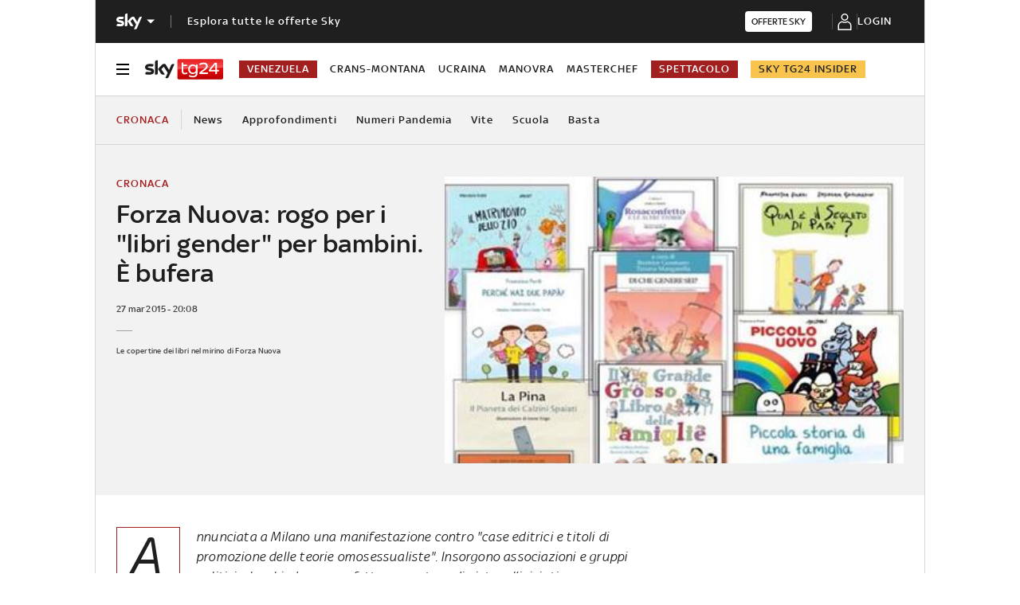

--- FILE ---
content_type: application/x-javascript;charset=utf-8
request_url: https://smetrics.sky.it/id?d_visid_ver=5.5.0&d_fieldgroup=A&mcorgid=1A124673527853290A490D45%40AdobeOrg&mid=47829339032188171819212565950833343473&ts=1769145392876
body_size: -37
content:
{"mid":"47829339032188171819212565950833343473"}